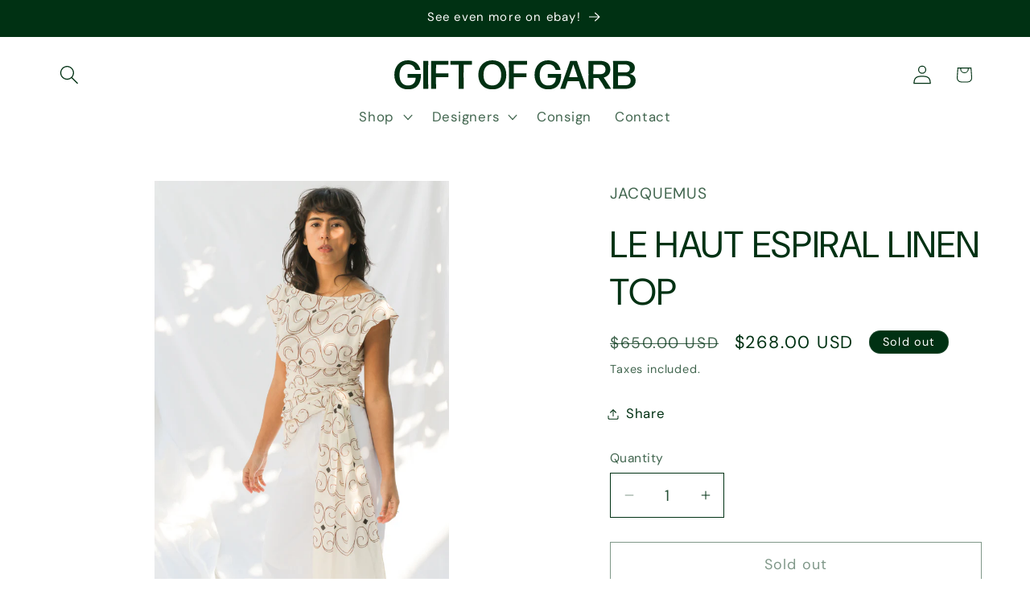

--- FILE ---
content_type: image/svg+xml
request_url: https://giftofgarb.com/cdn/shop/files/gift-of-garb.svg?v=1750449996&width=300
body_size: 342
content:
<svg viewBox="0 0 1887.74 231.44" xmlns="http://www.w3.org/2000/svg" id="Layer_1"><defs><style>.cls-1{fill:#003113;}</style></defs><path d="M106.5,231.44C43.56,231.44,0,185.02,0,115.72S43.56,0,105.23,0c52.46,0,86.79,26.7,97.91,73.44.32,1.26-.64,2.54-1.91,2.54h-34.97c-1.59,0-2.87-.95-3.18-2.54-7.32-27.98-27.35-42.29-57.55-42.29-41.01,0-65.16,32.11-65.16,85.2s24.79,83.94,66.44,83.94c37.19,0,59.13-22.58,60.08-61.36h-61.36c-1.27,0-2.54-1.28-2.54-2.54v-25.43c0-1.29,1.27-2.55,2.54-2.55h100.14c1.28,0,2.55,1.27,2.55,2.55.96,79.79-35.29,120.48-101.73,120.48" class="cls-1"></path><path d="M228.33,226.98c-1.28,0-2.55-1.27-2.55-2.54l1.27-109.68-1.27-107.78c0-1.27,1.27-2.55,2.55-2.55h34.34c1.27,0,2.54,1.28,2.54,2.55l-1.27,107.78,1.27,109.68c0,1.27-1.27,2.54-2.54,2.54h-34.34Z" class="cls-1"></path><path d="M504.96,226.98c-1.27,0-2.55-1.27-2.55-2.54l1.59-108.42-.96-81.06h-61.99c-1.27,0-2.55-1.27-2.55-2.55V6.99c0-1.27,1.28-2.55,2.55-2.55h163.72c1.27,0,2.55,1.28,2.55,2.55v25.43c0,1.28-1.28,2.55-2.55,2.55h-61.99l-1.28,81.06,1.59,108.42c0,1.27-1.27,2.54-2.55,2.54h-35.6Z" class="cls-1"></path><path d="M766.43,199.96c43.88,0,69.31-31.47,69.31-83.61s-25.43-84.89-69.31-84.89-68.99,31.8-68.99,84.89,25.43,83.61,68.99,83.61M766.43,231.44c-66.12,0-109.36-46.74-109.36-115.41S699.99,0,766.43,0s109.37,44.51,109.37,116.35-43.56,115.09-109.37,115.09" class="cls-1"></path><path d="M897.86,226.98c-1.27,0-2.54-1.27-2.54-2.54l1.27-108.73-1.27-108.73c0-1.27,1.27-2.55,2.54-2.55h138.29c1.28,0,2.55,1.28,2.55,2.55v25.43c0,1.28-1.27,2.55-2.55,2.55h-101.42l-.95,68.68h97.6c1.27,0,2.54,1.26,2.54,2.54v25.44c0,1.26-1.27,2.54-2.54,2.54h-97.6l.95,90.29c0,1.27-1.27,2.54-2.54,2.54h-34.34Z" class="cls-1"></path><path d="M1203.36,231.44c-62.94,0-106.5-46.41-106.5-115.72S1140.41,0,1202.09,0c52.46,0,86.79,26.7,97.91,73.44.32,1.26-.63,2.54-1.9,2.54h-34.97c-1.59,0-2.87-.95-3.19-2.54-7.3-27.98-27.33-42.29-57.53-42.29-41.01,0-65.17,32.11-65.17,85.2s24.8,83.94,66.44,83.94c37.19,0,59.13-22.58,60.09-61.36h-61.36c-1.27,0-2.55-1.28-2.55-2.54v-25.43c0-1.29,1.28-2.55,2.55-2.55h100.14c1.28,0,2.54,1.27,2.54,2.55.96,79.79-35.28,120.48-101.73,120.48" class="cls-1"></path><path d="M1433.83,133.52l-33.7-101.74-33.06,101.74h66.76ZM1467.53,226.98c-1.59,0-2.87-.95-3.5-2.54l-19.4-58.5h-88.06l-19.07,58.5c-.32,1.59-1.59,2.54-3.19,2.54h-34.33c-1.28,0-2.23-1.27-1.59-2.54L1375.02,6.99c.63-1.59,1.91-2.55,3.5-2.55h46.73c1.59,0,2.86.96,3.5,2.55l75.34,217.45c.64,1.27-.32,2.54-1.59,2.54h-34.97Z" class="cls-1"></path><path d="M1607.2,34.34h-49.91l-.63,76.29h51.5c24.8,0,43.56-10.8,43.56-37.51s-16.22-38.77-44.51-38.77M1624.68,182.48l-27.66-41.65h-40.06l.64,83.62c0,1.27-1.27,2.54-2.54,2.54h-34.34c-1.27,0-2.55-1.27-2.55-2.54l.96-110-.96-107.45c0-1.27,1.28-2.55,2.55-2.55h84.25c53.09,0,84.57,22.89,84.57,68.04,0,34.01-19.08,55.95-51.19,64.53l56.58,87.74c.65.96,0,2.23-1.27,2.23h-40.37c-1.59,0-3.18-.95-3.82-2.23l-24.8-42.28Z" class="cls-1"></path><path d="M1750.4,198.06h53.41c25.75,0,44.51-9.22,44.51-37.83,0-26.07-20.66-35.61-44.51-35.61h-54.36l.95,73.44ZM1749.45,96.01h54.36c23.84,0,38.46-9.86,38.46-31.16s-16.21-31.47-38.46-31.47h-53.41l-.95,62.63ZM1804.76,226.98h-91.24c-1.28,0-2.55-1.27-2.55-2.54l1.27-110.32-1.27-107.14c0-1.27,1.27-2.55,2.55-2.55h90.29c45.14,0,77.57,17.18,77.57,54.36,0,27.35-14.3,42.61-40.69,49.6,32.11,6.67,46.73,26.39,47.05,51.82,0,47.68-39.42,66.76-82.98,66.76" class="cls-1"></path><path d="M423.26,129.8v-23.29c-.03-1.92-.99-2.9-2.93-2.88h-94.73l.96-68.67h93.07c2.64.15,3.74-1.08,3.63-3.4V7.82c-.13-2.63-1.05-3.34-3.9-3.38h-129.69c-1.26,0-2.54,1.27-2.54,2.55l1.28,108.73-1.28,108.72c0,1.28,1.28,2.55,2.54,2.55h34.34c1.28,0,2.55-1.27,2.55-2.55l-.96-90.29h93.49c2.82,0,4.17-1.48,4.17-4.34" class="cls-1"></path></svg>